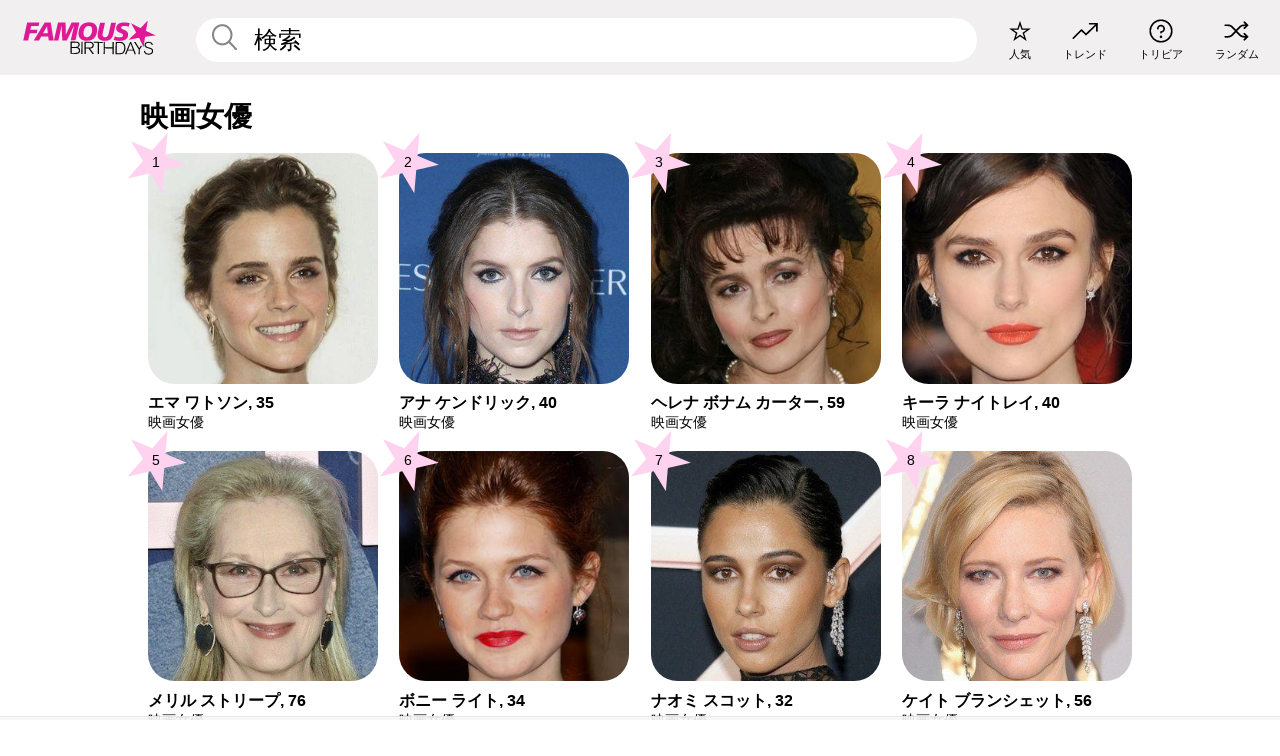

--- FILE ---
content_type: text/html; charset=UTF-8
request_url: https://jp.famousbirthdays.com/profession/movieactress.html
body_size: 8625
content:
<!DOCTYPE html>
<html lang= "ja" >
  <head>
    <meta charset="utf-8">
    
    <link rel="preconnect" href="https://a.pub.network/" crossorigin />
    <link rel="preconnect" href="https://d.pub.network/" crossorigin />
    
    
    
    
    <meta name="viewport" content="width=device-width, initial-scale=1">
        <title>映画女優 | Famous Birthdays</title>
        <meta name="description" content="エマ ワトソン, アナ ケンドリック, ヘレナ ボナム カーター, キーラ ナイトレイ, メリル ストリープ を含む有名 映画女優 ＆その他大勢。">

    <link rel="icon" href="/favicon.ico" sizes="any">
    <link rel="icon" href="/favicon.svg?3" type="image/svg+xml">
    <link rel="icon" href="/favicon-32.png?3" sizes="32x32" type="image/png">
    <link rel="apple-touch-icon" href="https://jp.famousbirthdays.com/apple-touch-icon.png">

    
    <script type="application/ld+json"> {
    "@context": "https://schema.org",
    "@graph": [
        {
            "@type": "Organization",
            "@id": "https://www.famousbirthdays.com/#organization",
            "name": "Famous Birthdays",
            "url": "https://www.famousbirthdays.com/",
            "logo": {
                "@type": "ImageObject",
                "url": "https://www.famousbirthdays.com/apple-touch-icon.png",
                "width": 180,
                "height": 180
            },
            "sameAs": [
                "https://www.instagram.com/famousbirthdays",
                "https://www.tiktok.com/@famousbirthdays",
                "https://twitter.com/famousbirthdays",
                "https://www.youtube.com/@famousbirthdays"
            ]
        },
        {
            "@type": "WebSite",
            "@id": "https://jp.famousbirthdays.com/#website",
            "url": "https://jp.famousbirthdays.com/",
            "name": "Famous Birthdays",
            "inLanguage": "jp",
            "publisher": {
                "@id": "https://www.famousbirthdays.com/#organization"
            }
        }
    ]
} </script>

    <link rel="manifest" href="/manifest.json">

        <style id="critical-universal">
      :root{--colorWhite:#fff;--colorBlack:#000;--colorPink:#df1995;--colorWhitePink:#ffe5f5;--colorLightPink:#ffd2ef;--colorGrey:#f1efef;--colorDarkerGrey:#868686}*,*::before,*::after{box-sizing:border-box}html,body{margin:0;padding:0}html{font-size:4.1026vw}body{font-family:Helvetica,sans-serif;background:var(--colorWhite);color:var(--colorBlack);width:100%;font-size:1.6rem;line-height:1.2;-webkit-font-smoothing:antialiased;-moz-osx-font-smoothing:grayscale}img,picture{display:block;max-width:100%;height:auto}main{display:block;max-width:1600px;margin:0 auto;padding:5.5rem 0 1.25rem}a{color:var(--colorPink);text-decoration:none}h1 a,h2 a,h3 a,h4 a,h5 a{color:var(--colorBlack);text-decoration:none}p{margin:0}.type-36-b{font-size:1.75rem;line-height:1.05;font-weight:700;letter-spacing:-.01em}.type-34{font-size:1.75rem;line-height:100%;font-weight:700;letter-spacing:-.0625em}.type-28{font-size:1.75rem;line-height:1;font-weight:700}.type-24-26,.type-24-26-small{font-size:1.5rem;line-height:1.1}.type-16-18{font-size:1rem;line-height:1;font-weight:700}.type-16-18-small{font-size:1rem;line-height:1.1;font-weight:700}.type-20-24{font-size:1.25rem;line-height:1.2}.type-14-16{font-size:.875rem;line-height:.9}.type-36{font-size:2rem;line-height:.9;font-weight:700}.site-header{background-color:var(--colorGrey);padding:1.125rem 1rem;display:flex;align-items:center;justify-content:space-between;position:fixed;width:100%;box-sizing:border-box;z-index:3}.site-header__home{margin-right:1rem;width:2.625rem}.site-header__logo{display:none;height:3.5rem}.site-header__logo svg{display:block;width:9.625rem;height:2.5rem}.site-header__logo-mobile{display:flex;width:2.875rem;height:2.875rem;color:var(--colorPink)}.site-header__logo-mobile svg{display:block;width:2.875rem;height:2.875rem}.site-navigation{align-items:center;flex-basis:23.125rem;justify-content:space-between;display:none}.site-navigation a{margin-left:2.25rem;color:var(--colorBlack);text-decoration:none;text-transform:lowercase}.site-navigation a svg{margin:0 auto;display:block;max-width:100%;max-height:100%;fill:transparent}.site-navigation a svg.icon--popular{width:2.125rem;height:2.125rem}.site-navigation a svg.icon--trending{width:1.8125rem;height:1.125rem}.site-navigation a svg.icon--qa{width:1.5625rem;height:1.4375rem}.site-navigation a svg.icon--trivia{width:1.6875rem;height:1.6875rem}.site-navigation a svg.icon--random{width:1.75rem;height:1.4375rem}.site-navigation a span{margin-top:.125rem;display:none;text-align:center;font-size:.75rem;line-height:1.1;white-space:nowrap}.site-navigation a .site-navigation__icon{margin:0;display:flex;height:2.25rem;justify-content:center;align-items:center}.search{display:flex;width:100%;padding:0;position:relative}.search fieldset{margin:0;padding:0;border:0;width:100%;display:flex;position:relative;height:2.75rem}.search fieldset input{display:flex;width:100%;padding:.5rem 0 .5rem 1.125rem;box-sizing:border-box;border-radius:1.875rem;color:var(--colorBlack);border:.125rem solid var(--colorWhite);background-color:var(--colorWhite);appearance:none}.search fieldset input.search-bar{height:3.125rem;line-height:3.125rem;padding-top:0;padding-bottom:0}.search fieldset input::-webkit-search-decoration,.search fieldset input::-webkit-search-cancel-button,.search fieldset input::-webkit-search-results-button,.search fieldset input::-webkit-search-results-decoration{display:none!important}.search-button{margin:0;padding:0;border:0;background:none;position:absolute;right:1.125rem;top:50%;transform:translateY(-50%);cursor:pointer;color:var(--colorDarkerGrey)}.search-button svg{display:block;width:1.125rem;height:1.125rem}.search-suggestions{display:none}.side-paddings{padding:0 1rem}.columns-2,.columns-3{display:grid;grid-template-columns:1fr;grid-gap:1rem}.section-row{margin-bottom:3rem}.section-row>h1{padding-inline:1rem}.sr-only{position:absolute!important;width:1px!important;height:1px!important;padding:0!important;margin:-1px!important;overflow:hidden!important;clip:rect(0,0,0,0)!important;white-space:nowrap!important;border:0!important}@media(min-width:768px){html{font-size:1.1111vw}body{font-size:1.5rem}main{padding-bottom:2.25rem;min-height:calc(100vh - 13.25rem);box-sizing:border-box}.type-24-26,.type-24-26-small{font-size:2rem}.type-16-18{font-size:1.125rem;line-height:1.2}.type-16-18-small{font-size:1.125rem}.type-20-24{font-size:1.5rem}.type-14-16{font-size:1rem;line-height:1.1}.site-header{padding:.875rem 1.5rem}.site-header__home{margin-right:2.625rem;flex-basis:9.6666875rem;width:9.625rem}.site-header__logo{display:flex;align-items:center}.site-header__logo-mobile{display:none}.site-navigation{display:flex}.site-navigation a span{display:block}.search fieldset input{width:100%;padding:.75rem 0 .75rem 1.25rem}.search-button svg{width:1.8125rem;height:1.8125rem}.layout--is-medium-narrow{padding-left:4.5rem;padding-right:4.5rem}.layout--is-narrow{padding-left:8.875rem;padding-right:8.875rem}.side-paddings{padding:0 1.5rem}.columns-2{grid-template-columns:repeat(2,1fr);grid-column-gap:1.5rem}.columns-3{grid-template-columns:repeat(3,1fr);grid-column-gap:1.5rem}.section-row{margin-bottom:1.5rem}}@media(min-width:1600px){html{font-size:16px}}.tiles{margin-bottom:1rem;display:grid;grid-template-columns:repeat(2,1fr);row-gap:1rem}.tiles--gap-Y{column-gap:1rem}.tile{width:100%;position:relative;display:block;text-decoration:none;color:var(--colorBlack)}.tile p{margin:0}.tile p:first-of-type{margin-bottom:.25rem}.tile__picture{margin-bottom:.75rem;border-radius:1.875rem;overflow:hidden;max-width:100%;aspect-ratio:1 / 1}.profile-video-thumbnail{aspect-ratio:16/9}.tile__picture picture,.tile__picture img{display:block;width:100%;height:100%;object-fit:cover;object-position:center}.tile:nth-child(7){display:none}.tile__item{min-width:0}.tile__star-ranking{position:absolute;top:-.85rem;left:-.85rem;color:var(--colorLightPink)}.tile__star-ranking svg{display:block;width:3.25rem;height:3.25rem}.tile__star-ranking span{color:var(--colorBlack);position:absolute;top:50%;left:50%;transform:translate(-66%,-50%)}.tiles-module{padding:0 1rem}.tiles-module h2{margin:0 0 1rem 0}.tiles-module--no-paddings{padding:0}.tiles-module--capitalized h2,.tiles-module--capitalized h1{text-transform:uppercase}@media(min-width:768px){.tiles{grid-template-columns:repeat(6,1fr);row-gap:1.5rem}.tiles--gap-Y{column-gap:1.5rem}.tile:nth-child(7){display:block}.tile__star-ranking{display:block;top:-1.5rem;left:-1.5rem}.tile__star-ranking svg{width:4.375rem;height:4.375rem}.tiles-module{padding:0 1.5rem}}</style>
        <link rel="preload" href="/static/css/combined.min.css?v506" as="style" onload="this.onload=null;this.rel='stylesheet'">
    <noscript><link rel="stylesheet" href="/static/css/combined.min.css?v506"></noscript>

  

        
          <link rel="canonical" href="https://jp.famousbirthdays.com/profession/movieactress.html"/>
    
          <script data-cfasync="false" type="text/javascript">
    var freestar = freestar || {};
    freestar.queue = freestar.queue || [];
    freestar.config = freestar.config || {};
    freestar.config.enabled_slots = [];
    freestar.initCallback = function () { (freestar.config.enabled_slots.length === 0) ? freestar.initCallbackCalled = false : freestar.newAdSlots(freestar.config.enabled_slots) }
</script>
<script>
var useSSL="https:"==document.location.protocol</script>
    
     
    


    
  </head>
  <body>
    <div class="site-header">
  <a href="/" class="site-header__home" aria-label="To Famous Birthdays homepage">
    <span class="site-header__logo">
      <svg class="icon icon--logo-fb">
        <use xlink:href="/static/fonts/famous-icons.svg#icon-logo-fb"></use>
      </svg>
    </span>
    <span class="site-header__logo-mobile">
      <svg class="icon icon--logo-fb-mobile">
        <use xlink:href="/static/fonts/famous-icons.svg#icon-logo-fb-mobile"></use>
      </svg>
    </span>
  </a>
  <form id="fb_search" class="search  " role="form" name="fb_search" action="/search" method="post">
	<fieldset>
	    <input autocomplete="off" id="main-search" type="search" name="q" placeholder=" 検索 " class="type-24-26 search-bar"  aria-label="Enter Celebrity or Date" maxlength="80"  data-dark_theme="0" >
	    <div class="search-button">
	      <svg class="icon icon--search">
	        <use xlink:href="/static/fonts/famous-icons.svg#icon-search"></use>
	      </svg>
	    </div>  
	    <button type="submit" class="search-submit" aria-label="Search"></button>
	    <ul  id="autocomplete-suggestions"  class="autocomplete-suggestions search-suggestions " ></ul>
	    
	</fieldset>
</form>



  <div class="site-navigation">
    <a href="/most-popular-people.html" title="人気">
      <span class="site-navigation__icon">
        <svg class="icon icon--popular">
          <use xlink:href="/static/fonts/famous-icons.svg#icon-popular"></use>
        </svg>
      </span>
      <span>人気</span>
    </a>
    <a href="/trending" title="トレンド">
      <span class="site-navigation__icon">
        <svg class="icon icon--trending">
          <use xlink:href="/static/fonts/famous-icons.svg#icon-trending"></use>
        </svg>
      </span>
      <span>トレンド</span>
    </a>

        <a href="/trivia" title="トリビア">
      <span class="site-navigation__icon">
        <svg class="icon icon--trivia">
          <use xlink:href="/static/fonts/famous-icons.svg#icon-trivia"></use>
        </svg>
      </span>
      <span>トリビア</span>
    </a>
    <a id="random-person" href="#" title="ランダム" class="random-person">
      <span class="site-navigation__icon">
        <svg class="icon icon--random">
          <use xlink:href="/static/fonts/famous-icons.svg#icon-random"></use>
        </svg>
      </span>
      <span>ランダム</span>
    </a>
  </div>
</div>
    <main class=" layout--is-narrow ">
       
<h2 class="type-30-32 list-title">映画女優</h2>

		
					<div class="section-row section-row--with-top-margin section-half-bottom">
	
	<div class="tiles-module grid-item-aspect-1-1">
		<div class="tiles tiles--columns-4 tiles--gap-Y">
		<div class="tile__item">
		<a class="tile" href="https://jp.famousbirthdays.com/people/emma-watson.html">
		    <div class="tile__picture">
		        <img src="https://www.famousbirthdays.com/thumbnails/watson-emma-medium.jpg" srcset="https://www.famousbirthdays.com/thumbnails/watson-emma-medium.jpg 190w, https://www.famousbirthdays.com/thumbnails/watson-emma-large.jpg 250w, https://www.famousbirthdays.com/faces/watson-emma-image.jpg 300w" sizes="(max-width: 767px) 50vw, (max-width: 1023px) 20vw, 300px" width="190" height="190" alt="エマ ワトソン" >
		      </div>
				    <p class="type-16-18-small">													エマ ワトソン, 35						
						
												
					</p>

									    <p class="tile__description type-14-16">映画女優</p>
				    
				    									    
				    				    <p class="tile__star-ranking type-16-1">
				        <svg class="icon icon--star-ranking">
				          <use xlink:href="/static/fonts/famous-icons.svg#icon-star-ranking"></use>
				        </svg>
				        <span>1</span>
				    </p>
				    				  </a>
			</div>
		
		
		
	
	
	
	

			
	<div class="tile__item">
		<a class="tile" href="https://jp.famousbirthdays.com/people/anna-kendrick.html">
		    <div class="tile__picture">
		        <img src="https://www.famousbirthdays.com/thumbnails/kendrick-anna-medium.jpg" srcset="https://www.famousbirthdays.com/thumbnails/kendrick-anna-medium.jpg 190w, https://www.famousbirthdays.com/thumbnails/kendrick-anna-large.jpg 250w, https://www.famousbirthdays.com/faces/kendrick-anna-image.jpg 300w" sizes="(max-width: 767px) 50vw, (max-width: 1023px) 20vw, 300px" width="190" height="190" alt="アナ ケンドリック" >
		      </div>
				    <p class="type-16-18-small">													アナ ケンドリック, 40						
						
												
					</p>

									    <p class="tile__description type-14-16">映画女優</p>
				    
				    									    
				    				    <p class="tile__star-ranking type-16-1">
				        <svg class="icon icon--star-ranking">
				          <use xlink:href="/static/fonts/famous-icons.svg#icon-star-ranking"></use>
				        </svg>
				        <span>2</span>
				    </p>
				    				  </a>
			</div>
		
		
		
	
	
	
	

			
	<div class="tile__item">
		<a class="tile" href="https://jp.famousbirthdays.com/people/helena-bonham-carter.html">
		    <div class="tile__picture">
		        <img src="https://www.famousbirthdays.com/thumbnails/carter-helenabonham-medium.jpg" srcset="https://www.famousbirthdays.com/thumbnails/carter-helenabonham-medium.jpg 190w, https://www.famousbirthdays.com/thumbnails/carter-helenabonham-large.jpg 250w, https://www.famousbirthdays.com/faces/carter-helenabonham-image.jpg 300w" sizes="(max-width: 767px) 50vw, (max-width: 1023px) 20vw, 300px" width="190" height="190" alt="ヘレナ ボナム カーター" >
		      </div>
				    <p class="type-16-18-small">													ヘレナ ボナム カーター, 59						
						
												
					</p>

									    <p class="tile__description type-14-16">映画女優</p>
				    
				    									    
				    				    <p class="tile__star-ranking type-16-1">
				        <svg class="icon icon--star-ranking">
				          <use xlink:href="/static/fonts/famous-icons.svg#icon-star-ranking"></use>
				        </svg>
				        <span>3</span>
				    </p>
				    				  </a>
			</div>
		
		
		
	
	
	
	

			
	<div class="tile__item">
		<a class="tile" href="https://jp.famousbirthdays.com/people/keira-knightley.html">
		    <div class="tile__picture">
		        <img src="https://www.famousbirthdays.com/thumbnails/knightley-keira-medium.jpg" srcset="https://www.famousbirthdays.com/thumbnails/knightley-keira-medium.jpg 190w, https://www.famousbirthdays.com/thumbnails/knightley-keira-large.jpg 250w, https://www.famousbirthdays.com/faces/knightley-keira-image.jpg 300w" sizes="(max-width: 767px) 50vw, (max-width: 1023px) 20vw, 300px" width="190" height="190" alt="キーラ ナイトレイ" >
		      </div>
				    <p class="type-16-18-small">													キーラ ナイトレイ, 40						
						
												
					</p>

									    <p class="tile__description type-14-16">映画女優</p>
				    
				    									    
				    				    <p class="tile__star-ranking type-16-1">
				        <svg class="icon icon--star-ranking">
				          <use xlink:href="/static/fonts/famous-icons.svg#icon-star-ranking"></use>
				        </svg>
				        <span>4</span>
				    </p>
				    				  </a>
			</div>
		
		
		
	
	
	
	

			
	<div class="tile__item">
		<a class="tile" href="https://jp.famousbirthdays.com/people/meryl-streep.html">
		    <div class="tile__picture">
		        <img src="https://www.famousbirthdays.com/thumbnails/streep-meryl-medium.jpg" srcset="https://www.famousbirthdays.com/thumbnails/streep-meryl-medium.jpg 190w, https://www.famousbirthdays.com/thumbnails/streep-meryl-large.jpg 250w, https://www.famousbirthdays.com/faces/streep-meryl-image.jpg 300w" sizes="(max-width: 767px) 50vw, (max-width: 1023px) 20vw, 300px" width="190" height="190" alt="メリル ストリープ"  loading="lazy" decoding="async" >
		      </div>
				    <p class="type-16-18-small">													メリル ストリープ, 76						
						
												
					</p>

									    <p class="tile__description type-14-16">映画女優</p>
				    
				    									    
				    				    <p class="tile__star-ranking type-16-1">
				        <svg class="icon icon--star-ranking">
				          <use xlink:href="/static/fonts/famous-icons.svg#icon-star-ranking"></use>
				        </svg>
				        <span>5</span>
				    </p>
				    				  </a>
			</div>
		
		
		
	
	
	
	

			
	<div class="tile__item">
		<a class="tile" href="https://jp.famousbirthdays.com/people/bonnie-wright.html">
		    <div class="tile__picture">
		        <img src="https://www.famousbirthdays.com/thumbnails/wright-bonnie-medium.jpg" srcset="https://www.famousbirthdays.com/thumbnails/wright-bonnie-medium.jpg 190w, https://www.famousbirthdays.com/thumbnails/wright-bonnie-large.jpg 250w, https://www.famousbirthdays.com/faces/wright-bonnie-image.jpg 300w" sizes="(max-width: 767px) 50vw, (max-width: 1023px) 20vw, 300px" width="190" height="190" alt="ボニー ライト"  loading="lazy" decoding="async" >
		      </div>
				    <p class="type-16-18-small">													ボニー ライト, 34						
						
												
					</p>

									    <p class="tile__description type-14-16">映画女優</p>
				    
				    									    
				    				    <p class="tile__star-ranking type-16-1">
				        <svg class="icon icon--star-ranking">
				          <use xlink:href="/static/fonts/famous-icons.svg#icon-star-ranking"></use>
				        </svg>
				        <span>6</span>
				    </p>
				    				  </a>
			</div>
		
		
		
	
	
	
	

			
	<div class="tile__item">
		<a class="tile" href="https://jp.famousbirthdays.com/people/naomi-scott.html">
		    <div class="tile__picture">
		        <img src="https://www.famousbirthdays.com/thumbnails/scott-naomi-medium.jpg" srcset="https://www.famousbirthdays.com/thumbnails/scott-naomi-medium.jpg 190w, https://www.famousbirthdays.com/thumbnails/scott-naomi-large.jpg 250w, https://www.famousbirthdays.com/faces/scott-naomi-image.jpg 300w" sizes="(max-width: 767px) 50vw, (max-width: 1023px) 20vw, 300px" width="190" height="190" alt="ナオミ スコット"  loading="lazy" decoding="async" >
		      </div>
				    <p class="type-16-18-small">													ナオミ スコット, 32						
						
												
					</p>

									    <p class="tile__description type-14-16">映画女優</p>
				    
				    									    
				    				    <p class="tile__star-ranking type-16-1">
				        <svg class="icon icon--star-ranking">
				          <use xlink:href="/static/fonts/famous-icons.svg#icon-star-ranking"></use>
				        </svg>
				        <span>7</span>
				    </p>
				    				  </a>
			</div>
		
		
		
	
	
	
	

			
	<div class="tile__item">
		<a class="tile" href="https://jp.famousbirthdays.com/people/cate-blanchett.html">
		    <div class="tile__picture">
		        <img src="https://www.famousbirthdays.com/thumbnails/blanchett-cate-medium.jpg" srcset="https://www.famousbirthdays.com/thumbnails/blanchett-cate-medium.jpg 190w, https://www.famousbirthdays.com/thumbnails/blanchett-cate-large.jpg 250w, https://www.famousbirthdays.com/faces/blanchett-cate-image.jpg 300w" sizes="(max-width: 767px) 50vw, (max-width: 1023px) 20vw, 300px" width="190" height="190" alt="ケイト ブランシェット"  loading="lazy" decoding="async" >
		      </div>
				    <p class="type-16-18-small">													ケイト ブランシェット, 56						
						
												
					</p>

									    <p class="tile__description type-14-16">映画女優</p>
				    
				    									    
				    				    <p class="tile__star-ranking type-16-1">
				        <svg class="icon icon--star-ranking">
				          <use xlink:href="/static/fonts/famous-icons.svg#icon-star-ranking"></use>
				        </svg>
				        <span>8</span>
				    </p>
				    				  </a>
			</div>
		
		
		
	
	
	
	

			
	<div class="tile__item">
		<a class="tile" href="https://jp.famousbirthdays.com/people/emma-thompson.html">
		    <div class="tile__picture">
		        <img src="https://www.famousbirthdays.com/thumbnails/thompson-emma-medium.jpg" srcset="https://www.famousbirthdays.com/thumbnails/thompson-emma-medium.jpg 190w, https://www.famousbirthdays.com/thumbnails/thompson-emma-large.jpg 250w, https://www.famousbirthdays.com/faces/thompson-emma-image.jpg 300w" sizes="(max-width: 767px) 50vw, (max-width: 1023px) 20vw, 300px" width="190" height="190" alt="エマ トンプソン"  loading="lazy" decoding="async" >
		      </div>
				    <p class="type-16-18-small">													エマ トンプソン, 66						
						
												
					</p>

									    <p class="tile__description type-14-16">映画女優</p>
				    
				    									    
				    				    <p class="tile__star-ranking type-16-1">
				        <svg class="icon icon--star-ranking">
				          <use xlink:href="/static/fonts/famous-icons.svg#icon-star-ranking"></use>
				        </svg>
				        <span>9</span>
				    </p>
				    				  </a>
			</div>
		
		
		
	
	
	
	

			
	<div class="tile__item">
		<a class="tile" href="https://jp.famousbirthdays.com/people/amanda-seyfried.html">
		    <div class="tile__picture">
		        <img src="https://www.famousbirthdays.com/thumbnails/seyfried-amanda-medium.jpg" srcset="https://www.famousbirthdays.com/thumbnails/seyfried-amanda-medium.jpg 190w, https://www.famousbirthdays.com/thumbnails/seyfried-amanda-large.jpg 250w, https://www.famousbirthdays.com/faces/seyfried-amanda-image.jpg 300w" sizes="(max-width: 767px) 50vw, (max-width: 1023px) 20vw, 300px" width="190" height="190" alt="アマンダ サイフリッド"  loading="lazy" decoding="async" >
		      </div>
				    <p class="type-16-18-small">													アマンダ サイフリッド, 40						
						
												
					</p>

									    <p class="tile__description type-14-16">映画女優</p>
				    
				    									    
				    				    <p class="tile__star-ranking type-16-1">
				        <svg class="icon icon--star-ranking">
				          <use xlink:href="/static/fonts/famous-icons.svg#icon-star-ranking"></use>
				        </svg>
				        <span>10</span>
				    </p>
				    				  </a>
			</div>
		
		
		
	
	
	
	

			
	<div class="tile__item">
		<a class="tile" href="https://jp.famousbirthdays.com/people/maggie-smith.html">
		    <div class="tile__picture">
		        <img src="https://www.famousbirthdays.com/thumbnails/smith-maggie-medium.jpg" srcset="https://www.famousbirthdays.com/thumbnails/smith-maggie-medium.jpg 190w, https://www.famousbirthdays.com/thumbnails/smith-maggie-large.jpg 250w, https://www.famousbirthdays.com/faces/smith-maggie-image.jpg 300w" sizes="(max-width: 767px) 50vw, (max-width: 1023px) 20vw, 300px" width="190" height="190" alt="マギー スミス"  loading="lazy" decoding="async" >
		      </div>
				    <p class="type-16-18-small">						
																					マギー スミス (1934-2024)
								 
						
												
					</p>

									    <p class="tile__description type-14-16">映画女優</p>
				    
				    									    
				    				    <p class="tile__star-ranking type-16-1">
				        <svg class="icon icon--star-ranking">
				          <use xlink:href="/static/fonts/famous-icons.svg#icon-star-ranking"></use>
				        </svg>
				        <span>11</span>
				    </p>
				    				  </a>
			</div>
		
		
		
	
	
	
	

			
	<div class="tile__item">
		<a class="tile" href="https://jp.famousbirthdays.com/people/shirley-temple-Black.html">
		    <div class="tile__picture">
		        <img src="https://www.famousbirthdays.com/thumbnails/temple-shirley-medium.jpg" srcset="https://www.famousbirthdays.com/thumbnails/temple-shirley-medium.jpg 190w, https://www.famousbirthdays.com/thumbnails/temple-shirley-large.jpg 250w, https://www.famousbirthdays.com/faces/temple-shirley-image.jpg 300w" sizes="(max-width: 767px) 50vw, (max-width: 1023px) 20vw, 300px" width="190" height="190" alt="シャーリー テンプル"  loading="lazy" decoding="async" >
		      </div>
				    <p class="type-16-18-small">						
																					シャーリー テンプル (1928-2014)
								 
						
												
					</p>

									    <p class="tile__description type-14-16">映画女優</p>
				    
				    									    
				    				    <p class="tile__star-ranking type-16-1">
				        <svg class="icon icon--star-ranking">
				          <use xlink:href="/static/fonts/famous-icons.svg#icon-star-ranking"></use>
				        </svg>
				        <span>12</span>
				    </p>
				    				  </a>
			</div>
		
		
		
	
	
	
	

																																							</div>
	</div>
</div>	 

<div class="section-row section-half-bottom">
	  	<div class="banners side-paddings">
		<div align="center" data-freestar-ad="__300x250 __970x90" id="famousbirthdays_leaderboard">
  <script data-cfasync="false" type="text/javascript">
    freestar.config.enabled_slots.push({ placementName: "famousbirthdays_leaderboard", slotId: "famousbirthdays_leaderboard" });
  </script>
</div>



	</div>
	</div>

		<div class="section-row section-half-bottom">
		<div class="tiles-module grid-item-aspect-1-1">
			<div class="tiles tiles--columns-4 tiles--gap-Y">
				
			<div class="tile__item">
		<a class="tile" href="https://jp.famousbirthdays.com/people/elle-fanning.html">
		    <div class="tile__picture">
		        <img src="https://www.famousbirthdays.com/thumbnails/fanning-elle-medium.jpg" srcset="https://www.famousbirthdays.com/thumbnails/fanning-elle-medium.jpg 190w, https://www.famousbirthdays.com/thumbnails/fanning-elle-large.jpg 250w, https://www.famousbirthdays.com/faces/fanning-elle-image.jpg 300w" sizes="(max-width: 767px) 50vw, (max-width: 1023px) 20vw, 300px" width="190" height="190" alt="エル ファニング"  loading="lazy" decoding="async" >
		      </div>
				    <p class="type-16-18-small">													エル ファニング, 27						
						
												
					</p>

									    <p class="tile__description type-14-16">映画女優</p>
				    
				    									    
				    				    <p class="tile__star-ranking type-16-1">
				        <svg class="icon icon--star-ranking">
				          <use xlink:href="/static/fonts/famous-icons.svg#icon-star-ranking"></use>
				        </svg>
				        <span>13</span>
				    </p>
				    				  </a>
			</div>
		
		
		
	
	
	
	

			
	<div class="tile__item">
		<a class="tile" href="https://jp.famousbirthdays.com/people/freya-skye.html">
		    <div class="tile__picture">
		        <img src="https://www.famousbirthdays.com/thumbnails/skye-freya-medium.jpg" srcset="https://www.famousbirthdays.com/thumbnails/skye-freya-medium.jpg 190w, https://www.famousbirthdays.com/thumbnails/skye-freya-large.jpg 250w, https://www.famousbirthdays.com/faces/skye-freya-image.jpg 300w" sizes="(max-width: 767px) 50vw, (max-width: 1023px) 20vw, 300px" width="190" height="190" alt="Freya Skye"  loading="lazy" decoding="async" >
		      </div>
				    <p class="type-16-18-small">													Freya Skye, 16						
						
												
					</p>

									    <p class="tile__description type-14-16">映画女優</p>
				    
				    									    
				    				    <p class="tile__star-ranking type-16-1">
				        <svg class="icon icon--star-ranking">
				          <use xlink:href="/static/fonts/famous-icons.svg#icon-star-ranking"></use>
				        </svg>
				        <span>14</span>
				    </p>
				    				  </a>
			</div>
		
		
		
	
	
	
	

			
	<div class="tile__item">
		<a class="tile" href="https://jp.famousbirthdays.com/people/emma-myers.html">
		    <div class="tile__picture">
		        <img src="https://www.famousbirthdays.com/thumbnails/myers-emma-medium.jpg" srcset="https://www.famousbirthdays.com/thumbnails/myers-emma-medium.jpg 190w, https://www.famousbirthdays.com/thumbnails/myers-emma-large.jpg 250w, https://www.famousbirthdays.com/faces/myers-emma-image.jpg 300w" sizes="(max-width: 767px) 50vw, (max-width: 1023px) 20vw, 300px" width="190" height="190" alt="Emma Myers"  loading="lazy" decoding="async" >
		      </div>
				    <p class="type-16-18-small">													Emma Myers, 23						
						
												
					</p>

									    <p class="tile__description type-14-16">映画女優</p>
				    
				    									    
				    				    <p class="tile__star-ranking type-16-1">
				        <svg class="icon icon--star-ranking">
				          <use xlink:href="/static/fonts/famous-icons.svg#icon-star-ranking"></use>
				        </svg>
				        <span>15</span>
				    </p>
				    				  </a>
			</div>
		
		
		
	
	
	
	

			
	<div class="tile__item">
		<a class="tile" href="https://jp.famousbirthdays.com/people/marilyn-monroe.html">
		    <div class="tile__picture">
		        <img src="https://www.famousbirthdays.com/thumbnails/monroe-marilyn-medium.jpg" srcset="https://www.famousbirthdays.com/thumbnails/monroe-marilyn-medium.jpg 190w, https://www.famousbirthdays.com/thumbnails/monroe-marilyn-large.jpg 250w, https://www.famousbirthdays.com/faces/monroe-marilyn-image.jpg 300w" sizes="(max-width: 767px) 50vw, (max-width: 1023px) 20vw, 300px" width="190" height="190" alt="マリリン モンロー"  loading="lazy" decoding="async" >
		      </div>
				    <p class="type-16-18-small">						
																					マリリン モンロー (1926-1962)
								 
						
												
					</p>

									    <p class="tile__description type-14-16">映画女優</p>
				    
				    									    
				    				    <p class="tile__star-ranking type-16-1">
				        <svg class="icon icon--star-ranking">
				          <use xlink:href="/static/fonts/famous-icons.svg#icon-star-ranking"></use>
				        </svg>
				        <span>16</span>
				    </p>
				    				  </a>
			</div>
		
		
		
	
	
	
	

			
	<div class="tile__item">
		<a class="tile" href="https://jp.famousbirthdays.com/people/madison-ziegler.html">
		    <div class="tile__picture">
		        <img src="https://www.famousbirthdays.com/thumbnails/ziegler-madison-medium.jpg" srcset="https://www.famousbirthdays.com/thumbnails/ziegler-madison-medium.jpg 190w, https://www.famousbirthdays.com/thumbnails/ziegler-madison-large.jpg 250w, https://www.famousbirthdays.com/faces/ziegler-madison-image.jpg 300w" sizes="(max-width: 767px) 50vw, (max-width: 1023px) 20vw, 300px" width="190" height="190" alt="マディー ジーグラー"  loading="lazy" decoding="async" >
		      </div>
				    <p class="type-16-18-small">													マディー ジーグラー, 23						
						
												
					</p>

									    <p class="tile__description type-14-16">映画女優</p>
				    
				    									    
				    				    <p class="tile__star-ranking type-16-1">
				        <svg class="icon icon--star-ranking">
				          <use xlink:href="/static/fonts/famous-icons.svg#icon-star-ranking"></use>
				        </svg>
				        <span>17</span>
				    </p>
				    				  </a>
			</div>
		
		
		
	
	
	
	

			
	<div class="tile__item">
		<a class="tile" href="https://jp.famousbirthdays.com/people/scarlett-johansson.html">
		    <div class="tile__picture">
		        <img src="https://www.famousbirthdays.com/thumbnails/johansson-scarlett-medium.jpg" srcset="https://www.famousbirthdays.com/thumbnails/johansson-scarlett-medium.jpg 190w, https://www.famousbirthdays.com/thumbnails/johansson-scarlett-large.jpg 250w, https://www.famousbirthdays.com/faces/johansson-scarlett-image.jpg 300w" sizes="(max-width: 767px) 50vw, (max-width: 1023px) 20vw, 300px" width="190" height="190" alt="スカーレット ヨハンソン"  loading="lazy" decoding="async" >
		      </div>
				    <p class="type-16-18-small">													スカーレット ヨハンソン, 41						
						
												
					</p>

									    <p class="tile__description type-14-16">映画女優</p>
				    
				    									    
				    				    <p class="tile__star-ranking type-16-1">
				        <svg class="icon icon--star-ranking">
				          <use xlink:href="/static/fonts/famous-icons.svg#icon-star-ranking"></use>
				        </svg>
				        <span>18</span>
				    </p>
				    				  </a>
			</div>
		
		
		
	
	
	
	

			
	<div class="tile__item">
		<a class="tile" href="https://jp.famousbirthdays.com/people/fujiko-yamamoto.html">
		    <div class="tile__picture">
		        <img src="https://www.famousbirthdays.com/thumbnails/yamamoto-fujiko-medium.jpg" srcset="https://www.famousbirthdays.com/thumbnails/yamamoto-fujiko-medium.jpg 190w, https://www.famousbirthdays.com/thumbnails/yamamoto-fujiko-large.jpg 250w, https://www.famousbirthdays.com/faces/yamamoto-fujiko-image.jpg 300w" sizes="(max-width: 767px) 50vw, (max-width: 1023px) 20vw, 300px" width="190" height="190" alt="山本 富士子"  loading="lazy" decoding="async" >
		      </div>
				    <p class="type-16-18-small">													山本 富士子, 94						
						
												
					</p>

									    <p class="tile__description type-14-16">映画女優</p>
				    
				    									    
				    				    <p class="tile__star-ranking type-16-1">
				        <svg class="icon icon--star-ranking">
				          <use xlink:href="/static/fonts/famous-icons.svg#icon-star-ranking"></use>
				        </svg>
				        <span>19</span>
				    </p>
				    				  </a>
			</div>
		
		
		
	
	
	
	

			
	<div class="tile__item">
		<a class="tile" href="https://jp.famousbirthdays.com/people/judy-garland.html">
		    <div class="tile__picture">
		        <img src="https://www.famousbirthdays.com/thumbnails/garland-judy-medium.jpg" srcset="https://www.famousbirthdays.com/thumbnails/garland-judy-medium.jpg 190w, https://www.famousbirthdays.com/thumbnails/garland-judy-large.jpg 250w, https://www.famousbirthdays.com/faces/garland-judy-image.jpg 300w" sizes="(max-width: 767px) 50vw, (max-width: 1023px) 20vw, 300px" width="190" height="190" alt="ジュディ ガーランド"  loading="lazy" decoding="async" >
		      </div>
				    <p class="type-16-18-small">						
																					ジュディ ガーランド (1922-1969)
								 
						
												
					</p>

									    <p class="tile__description type-14-16">映画女優</p>
				    
				    									    
				    				    <p class="tile__star-ranking type-16-1">
				        <svg class="icon icon--star-ranking">
				          <use xlink:href="/static/fonts/famous-icons.svg#icon-star-ranking"></use>
				        </svg>
				        <span>20</span>
				    </p>
				    				  </a>
			</div>
		
		
		
	
	
	
	

			
	<div class="tile__item">
		<a class="tile" href="https://jp.famousbirthdays.com/people/mana-ashida.html">
		    <div class="tile__picture">
		        <img src="https://www.famousbirthdays.com/thumbnails/ashida-mana-medium.jpg" srcset="https://www.famousbirthdays.com/thumbnails/ashida-mana-medium.jpg 190w, https://www.famousbirthdays.com/thumbnails/ashida-mana-large.jpg 250w, https://www.famousbirthdays.com/faces/ashida-mana-image.jpg 300w" sizes="(max-width: 767px) 50vw, (max-width: 1023px) 20vw, 300px" width="190" height="190" alt="芦田 愛菜"  loading="lazy" decoding="async" >
		      </div>
				    <p class="type-16-18-small">													芦田 愛菜, 21						
						
												
					</p>

									    <p class="tile__description type-14-16">映画女優</p>
				    
				    									    
				    				    <p class="tile__star-ranking type-16-1">
				        <svg class="icon icon--star-ranking">
				          <use xlink:href="/static/fonts/famous-icons.svg#icon-star-ranking"></use>
				        </svg>
				        <span>21</span>
				    </p>
				    				  </a>
			</div>
		
		
		
	
	
	
	

			
	<div class="tile__item">
		<a class="tile" href="https://jp.famousbirthdays.com/people/emma-stone.html">
		    <div class="tile__picture">
		        <img src="https://www.famousbirthdays.com/thumbnails/stone-emma-medium.jpg" srcset="https://www.famousbirthdays.com/thumbnails/stone-emma-medium.jpg 190w, https://www.famousbirthdays.com/thumbnails/stone-emma-large.jpg 250w, https://www.famousbirthdays.com/faces/stone-emma-image.jpg 300w" sizes="(max-width: 767px) 50vw, (max-width: 1023px) 20vw, 300px" width="190" height="190" alt="エマ ストーン"  loading="lazy" decoding="async" >
		      </div>
				    <p class="type-16-18-small">													エマ ストーン, 37						
						
												
					</p>

									    <p class="tile__description type-14-16">映画女優</p>
				    
				    									    
				    				    <p class="tile__star-ranking type-16-1">
				        <svg class="icon icon--star-ranking">
				          <use xlink:href="/static/fonts/famous-icons.svg#icon-star-ranking"></use>
				        </svg>
				        <span>22</span>
				    </p>
				    				  </a>
			</div>
		
		
		
	
	
	
	

			
	<div class="tile__item">
		<a class="tile" href="https://jp.famousbirthdays.com/people/ryan-newman.html">
		    <div class="tile__picture">
		        <img src="https://www.famousbirthdays.com/thumbnails/newman-ryan-medium.jpg" srcset="https://www.famousbirthdays.com/thumbnails/newman-ryan-medium.jpg 190w, https://www.famousbirthdays.com/thumbnails/newman-ryan-large.jpg 250w, https://www.famousbirthdays.com/faces/newman-ryan-image.jpg 300w" sizes="(max-width: 767px) 50vw, (max-width: 1023px) 20vw, 300px" width="190" height="190" alt="ライアン ニューマン"  loading="lazy" decoding="async" >
		      </div>
				    <p class="type-16-18-small">													ライアン ニューマン, 27						
						
												
					</p>

									    <p class="tile__description type-14-16">映画女優</p>
				    
				    									    
				    				    <p class="tile__star-ranking type-16-1">
				        <svg class="icon icon--star-ranking">
				          <use xlink:href="/static/fonts/famous-icons.svg#icon-star-ranking"></use>
				        </svg>
				        <span>23</span>
				    </p>
				    				  </a>
			</div>
		
		
		
	
	
	
	

			
	<div class="tile__item">
		<a class="tile" href="https://jp.famousbirthdays.com/people/megan-fox.html">
		    <div class="tile__picture">
		        <img src="https://www.famousbirthdays.com/thumbnails/fox-megan-medium.jpg" srcset="https://www.famousbirthdays.com/thumbnails/fox-megan-medium.jpg 190w, https://www.famousbirthdays.com/thumbnails/fox-megan-large.jpg 250w, https://www.famousbirthdays.com/faces/fox-megan-image.jpg 300w" sizes="(max-width: 767px) 50vw, (max-width: 1023px) 20vw, 300px" width="190" height="190" alt="ミーガン フォックス"  loading="lazy" decoding="async" >
		      </div>
				    <p class="type-16-18-small">													ミーガン フォックス, 39						
						
												
					</p>

									    <p class="tile__description type-14-16">映画女優</p>
				    
				    									    
				    				    <p class="tile__star-ranking type-16-1">
				        <svg class="icon icon--star-ranking">
				          <use xlink:href="/static/fonts/famous-icons.svg#icon-star-ranking"></use>
				        </svg>
				        <span>24</span>
				    </p>
				    				  </a>
			</div>
		
		
		
	
	
	
	

																												</div>
		</div>
	</div>	

        <div class="section-row section-half-bottom">
        <div class="bottom-buttons">
                                                <a href="/profession/age/actress.html" class="text-rounded-button "  >
                        <div class="text-rounded-button__content-wrapper">
                        <p class="text-rounded-button__heading">年齢別 女優</p>
                    <svg class="icon icon--arrow-right">
                        <use xlink:href="/static/fonts/famous-icons.svg#icon-arrow-right"></use>
                        </svg>
                        </div>
                    </a>
                                                                <a href="/profession/from/actress.html" class="text-rounded-button "  >
                        <div class="text-rounded-button__content-wrapper">
                        <p class="text-rounded-button__heading">国 別 女優</p>
                    <svg class="icon icon--arrow-right">
                        <use xlink:href="/static/fonts/famous-icons.svg#icon-arrow-right"></use>
                        </svg>
                        </div>
                    </a>
                                                                                            </div>
    </div>
    
    
	
		<div class="section-row section-half-bottom">
		<div class="tiles-module grid-item-aspect-1-1">
			<div class="tiles tiles--columns-4 tiles--gap-Y">
			<div class="tile__item">
		<a class="tile" href="https://jp.famousbirthdays.com/people/nana-komatsu.html">
		    <div class="tile__picture">
		        <img src="https://www.famousbirthdays.com/thumbnails/komatsu-nana-medium.jpg" srcset="https://www.famousbirthdays.com/thumbnails/komatsu-nana-medium.jpg 190w, https://www.famousbirthdays.com/thumbnails/komatsu-nana-large.jpg 250w, https://www.famousbirthdays.com/faces/komatsu-nana-image.jpg 300w" sizes="(max-width: 767px) 50vw, (max-width: 1023px) 20vw, 300px" width="190" height="190" alt="小松 菜奈"  loading="lazy" decoding="async" >
		      </div>
				    <p class="type-16-18-small">													小松 菜奈, 29						
						
												
					</p>

									    <p class="tile__description type-14-16">映画女優</p>
				    
				    									    
				    				    <p class="tile__star-ranking type-16-1">
				        <svg class="icon icon--star-ranking">
				          <use xlink:href="/static/fonts/famous-icons.svg#icon-star-ranking"></use>
				        </svg>
				        <span>25</span>
				    </p>
				    				  </a>
			</div>
		
		
		
	
	
	
	

			
	<div class="tile__item">
		<a class="tile" href="https://jp.famousbirthdays.com/people/yui-aragaki.html">
		    <div class="tile__picture">
		        <img src="https://www.famousbirthdays.com/thumbnails/aragaki-yui-medium.jpg" srcset="https://www.famousbirthdays.com/thumbnails/aragaki-yui-medium.jpg 190w, https://www.famousbirthdays.com/thumbnails/aragaki-yui-large.jpg 250w, https://www.famousbirthdays.com/faces/aragaki-yui-image.jpg 300w" sizes="(max-width: 767px) 50vw, (max-width: 1023px) 20vw, 300px" width="190" height="190" alt="新垣 結衣"  loading="lazy" decoding="async" >
		      </div>
				    <p class="type-16-18-small">													新垣 結衣, 37						
						
												
					</p>

									    <p class="tile__description type-14-16">映画女優</p>
				    
				    									    
				    				    <p class="tile__star-ranking type-16-1">
				        <svg class="icon icon--star-ranking">
				          <use xlink:href="/static/fonts/famous-icons.svg#icon-star-ranking"></use>
				        </svg>
				        <span>26</span>
				    </p>
				    				  </a>
			</div>
		
		
		
	
	
	
	

			
	<div class="tile__item">
		<a class="tile" href="https://jp.famousbirthdays.com/people/anne-hathaway.html">
		    <div class="tile__picture">
		        <img src="https://www.famousbirthdays.com/thumbnails/hathaway-anne-medium.jpg" srcset="https://www.famousbirthdays.com/thumbnails/hathaway-anne-medium.jpg 190w, https://www.famousbirthdays.com/thumbnails/hathaway-anne-large.jpg 250w, https://www.famousbirthdays.com/faces/hathaway-anne-image.jpg 300w" sizes="(max-width: 767px) 50vw, (max-width: 1023px) 20vw, 300px" width="190" height="190" alt="アン ハサウェイ"  loading="lazy" decoding="async" >
		      </div>
				    <p class="type-16-18-small">													アン ハサウェイ, 43						
						
												
					</p>

									    <p class="tile__description type-14-16">映画女優</p>
				    
				    									    
				    				    <p class="tile__star-ranking type-16-1">
				        <svg class="icon icon--star-ranking">
				          <use xlink:href="/static/fonts/famous-icons.svg#icon-star-ranking"></use>
				        </svg>
				        <span>27</span>
				    </p>
				    				  </a>
			</div>
		
		
		
	
	
	
	

			
	<div class="tile__item">
		<a class="tile" href="https://jp.famousbirthdays.com/people/avaryana-rose.html">
		    <div class="tile__picture">
		        <img src="https://www.famousbirthdays.com/thumbnails/rose-avaryana-medium.jpg" srcset="https://www.famousbirthdays.com/thumbnails/rose-avaryana-medium.jpg 190w, https://www.famousbirthdays.com/thumbnails/rose-avaryana-large.jpg 250w, https://www.famousbirthdays.com/faces/rose-avaryana-image.jpg 300w" sizes="(max-width: 767px) 50vw, (max-width: 1023px) 20vw, 300px" width="190" height="190" alt="アヴァリアナ ローズ"  loading="lazy" decoding="async" >
		      </div>
				    <p class="type-16-18-small">													アヴァリアナ ローズ, 20						
						
												
					</p>

									    <p class="tile__description type-14-16">映画女優</p>
				    
				    									    
				    				    <p class="tile__star-ranking type-16-1">
				        <svg class="icon icon--star-ranking">
				          <use xlink:href="/static/fonts/famous-icons.svg#icon-star-ranking"></use>
				        </svg>
				        <span>28</span>
				    </p>
				    				  </a>
			</div>
		
		
		
	
	
	
	

			
	<div class="tile__item">
		<a class="tile" href="https://jp.famousbirthdays.com/people/winona-ryder.html">
		    <div class="tile__picture">
		        <img src="https://www.famousbirthdays.com/thumbnails/ryder-winona-medium.jpg" srcset="https://www.famousbirthdays.com/thumbnails/ryder-winona-medium.jpg 190w, https://www.famousbirthdays.com/thumbnails/ryder-winona-large.jpg 250w, https://www.famousbirthdays.com/faces/ryder-winona-image.jpg 300w" sizes="(max-width: 767px) 50vw, (max-width: 1023px) 20vw, 300px" width="190" height="190" alt="ウィノナ ライダー"  loading="lazy" decoding="async" >
		      </div>
				    <p class="type-16-18-small">													ウィノナ ライダー, 54						
						
												
					</p>

									    <p class="tile__description type-14-16">映画女優</p>
				    
				    									    
				    				    <p class="tile__star-ranking type-16-1">
				        <svg class="icon icon--star-ranking">
				          <use xlink:href="/static/fonts/famous-icons.svg#icon-star-ranking"></use>
				        </svg>
				        <span>29</span>
				    </p>
				    				  </a>
			</div>
		
		
		
	
	
	
	

			
	<div class="tile__item">
		<a class="tile" href="https://jp.famousbirthdays.com/people/shiloh-nelson.html">
		    <div class="tile__picture">
		        <img src="https://www.famousbirthdays.com/thumbnails/nelson-shiloh-medium.jpg" srcset="https://www.famousbirthdays.com/thumbnails/nelson-shiloh-medium.jpg 190w, https://www.famousbirthdays.com/thumbnails/nelson-shiloh-large.jpg 250w, https://www.famousbirthdays.com/faces/nelson-shiloh-image.jpg 300w" sizes="(max-width: 767px) 50vw, (max-width: 1023px) 20vw, 300px" width="190" height="190" alt="シャイロー ネルソン"  loading="lazy" decoding="async" >
		      </div>
				    <p class="type-16-18-small">													シャイロー ネルソン, 17						
						
												
					</p>

									    <p class="tile__description type-14-16">映画女優</p>
				    
				    									    
				    				    <p class="tile__star-ranking type-16-1">
				        <svg class="icon icon--star-ranking">
				          <use xlink:href="/static/fonts/famous-icons.svg#icon-star-ranking"></use>
				        </svg>
				        <span>30</span>
				    </p>
				    				  </a>
			</div>
		
		
		
	
	
	
	

			
	<div class="tile__item">
		<a class="tile" href="https://jp.famousbirthdays.com/people/darby-camp.html">
		    <div class="tile__picture">
		        <img src="https://www.famousbirthdays.com/thumbnails/camp-darby-medium.jpg" srcset="https://www.famousbirthdays.com/thumbnails/camp-darby-medium.jpg 190w, https://www.famousbirthdays.com/thumbnails/camp-darby-large.jpg 250w, https://www.famousbirthdays.com/faces/camp-darby-image.jpg 300w" sizes="(max-width: 767px) 50vw, (max-width: 1023px) 20vw, 300px" width="190" height="190" alt="ダービー キャンプ"  loading="lazy" decoding="async" >
		      </div>
				    <p class="type-16-18-small">													ダービー キャンプ, 18						
						
												
					</p>

									    <p class="tile__description type-14-16">映画女優</p>
				    
				    									    
				    				    <p class="tile__star-ranking type-16-1">
				        <svg class="icon icon--star-ranking">
				          <use xlink:href="/static/fonts/famous-icons.svg#icon-star-ranking"></use>
				        </svg>
				        <span>31</span>
				    </p>
				    				  </a>
			</div>
		
		
		
	
	
	
	

			
	<div class="tile__item">
		<a class="tile" href="https://jp.famousbirthdays.com/people/lexi-rabe.html">
		    <div class="tile__picture">
		        <img src="https://www.famousbirthdays.com/thumbnails/rabe-lexi-medium.jpg" srcset="https://www.famousbirthdays.com/thumbnails/rabe-lexi-medium.jpg 190w, https://www.famousbirthdays.com/thumbnails/rabe-lexi-large.jpg 250w, https://www.famousbirthdays.com/faces/rabe-lexi-image.jpg 300w" sizes="(max-width: 767px) 50vw, (max-width: 1023px) 20vw, 300px" width="190" height="190" alt="レクシー レイブ"  loading="lazy" decoding="async" >
		      </div>
				    <p class="type-16-18-small">													レクシー レイブ, 13						
						
												
					</p>

									    <p class="tile__description type-14-16">映画女優</p>
				    
				    									    
				    				    <p class="tile__star-ranking type-16-1">
				        <svg class="icon icon--star-ranking">
				          <use xlink:href="/static/fonts/famous-icons.svg#icon-star-ranking"></use>
				        </svg>
				        <span>32</span>
				    </p>
				    				  </a>
			</div>
		
		
		
	
	
	
	

			
	<div class="tile__item">
		<a class="tile" href="https://jp.famousbirthdays.com/people/anna-maria-sieklucka.html">
		    <div class="tile__picture">
		        <img src="https://www.famousbirthdays.com/thumbnails/sieklucka-anna-maria-medium.jpg" srcset="https://www.famousbirthdays.com/thumbnails/sieklucka-anna-maria-medium.jpg 190w, https://www.famousbirthdays.com/thumbnails/sieklucka-anna-maria-large.jpg 250w, https://www.famousbirthdays.com/faces/sieklucka-anna-maria-image.jpg 300w" sizes="(max-width: 767px) 50vw, (max-width: 1023px) 20vw, 300px" width="190" height="190" alt="アンナ マリア ジークルーカ"  loading="lazy" decoding="async" >
		      </div>
				    <p class="type-16-18-small">													アンナ マリア ジークルーカ, 33						
						
												
					</p>

									    <p class="tile__description type-14-16">映画女優</p>
				    
				    									    
				    				    <p class="tile__star-ranking type-16-1">
				        <svg class="icon icon--star-ranking">
				          <use xlink:href="/static/fonts/famous-icons.svg#icon-star-ranking"></use>
				        </svg>
				        <span>33</span>
				    </p>
				    				  </a>
			</div>
		
		
		
	
	
	
	

			
	<div class="tile__item">
		<a class="tile" href="https://jp.famousbirthdays.com/people/vanessa-hudgens.html">
		    <div class="tile__picture">
		        <img src="https://www.famousbirthdays.com/thumbnails/hudgens-vanessa-medium.jpg" srcset="https://www.famousbirthdays.com/thumbnails/hudgens-vanessa-medium.jpg 190w, https://www.famousbirthdays.com/thumbnails/hudgens-vanessa-large.jpg 250w, https://www.famousbirthdays.com/faces/hudgens-vanessa-image.jpg 300w" sizes="(max-width: 767px) 50vw, (max-width: 1023px) 20vw, 300px" width="190" height="190" alt="ヴァネッサ ハジェンズ"  loading="lazy" decoding="async" >
		      </div>
				    <p class="type-16-18-small">													ヴァネッサ ハジェンズ, 37						
						
												
					</p>

									    <p class="tile__description type-14-16">映画女優</p>
				    
				    									    
				    				    <p class="tile__star-ranking type-16-1">
				        <svg class="icon icon--star-ranking">
				          <use xlink:href="/static/fonts/famous-icons.svg#icon-star-ranking"></use>
				        </svg>
				        <span>34</span>
				    </p>
				    				  </a>
			</div>
		
		
		
	
	
	
	

			
	<div class="tile__item">
		<a class="tile" href="https://jp.famousbirthdays.com/people/lupita-nyongo.html">
		    <div class="tile__picture">
		        <img src="https://www.famousbirthdays.com/thumbnails/nyongo-lupita-medium.jpg" srcset="https://www.famousbirthdays.com/thumbnails/nyongo-lupita-medium.jpg 190w, https://www.famousbirthdays.com/thumbnails/nyongo-lupita-large.jpg 250w, https://www.famousbirthdays.com/faces/nyongo-lupita-image.jpg 300w" sizes="(max-width: 767px) 50vw, (max-width: 1023px) 20vw, 300px" width="190" height="190" alt="ルピタ ニョンゴ"  loading="lazy" decoding="async" >
		      </div>
				    <p class="type-16-18-small">													ルピタ ニョンゴ, 42						
						
												
					</p>

									    <p class="tile__description type-14-16">映画女優</p>
				    
				    									    
				    				    <p class="tile__star-ranking type-16-1">
				        <svg class="icon icon--star-ranking">
				          <use xlink:href="/static/fonts/famous-icons.svg#icon-star-ranking"></use>
				        </svg>
				        <span>35</span>
				    </p>
				    				  </a>
			</div>
		
		
		
	
	
	
	

			
	<div class="tile__item">
		<a class="tile" href="https://jp.famousbirthdays.com/people/violette-wautier.html">
		    <div class="tile__picture">
		        <img src="https://www.famousbirthdays.com/thumbnails/wautier-violette-medium.jpg" srcset="https://www.famousbirthdays.com/thumbnails/wautier-violette-medium.jpg 190w, https://www.famousbirthdays.com/thumbnails/wautier-violette-large.jpg 250w, https://www.famousbirthdays.com/faces/wautier-violette-image.jpg 300w" sizes="(max-width: 767px) 50vw, (max-width: 1023px) 20vw, 300px" width="190" height="190" alt="ヴィオーレット ウォーティア"  loading="lazy" decoding="async" >
		      </div>
				    <p class="type-16-18-small">													ヴィオーレット ウォーティア, 32						
						
												
					</p>

									    <p class="tile__description type-14-16">映画女優</p>
				    
				    									    
				    				    <p class="tile__star-ranking type-16-1">
				        <svg class="icon icon--star-ranking">
				          <use xlink:href="/static/fonts/famous-icons.svg#icon-star-ranking"></use>
				        </svg>
				        <span>36</span>
				    </p>
				    				  </a>
			</div>
		
		
		
	
	
	
	

																</div>
		</div>
	</div>
                <div class="section-row section-half-bottom">
            <div class="banners side-paddings">
                <div align="center" data-freestar-ad="__300x250 __970x90" id="famousbirthdays_incontent_2">
  <script data-cfasync="false" type="text/javascript">
    freestar.config.enabled_slots.push({ placementName: "famousbirthdays_incontent_2", slotId: "famousbirthdays_incontent_2" });
  </script>
</div>



            </div>
        </div>
        	
		<div class="section-row section-half-bottom">
		<div class="tiles-module grid-item-aspect-1-1">
			<div class="tiles tiles--columns-4 tiles--gap-Y">			
			<div class="tile__item">
		<a class="tile" href="https://jp.famousbirthdays.com/people/hirona-yamazaki.html">
		    <div class="tile__picture">
		        <img src="https://www.famousbirthdays.com/thumbnails/yamazaki-hirona-medium.jpg" srcset="https://www.famousbirthdays.com/thumbnails/yamazaki-hirona-medium.jpg 190w, https://www.famousbirthdays.com/thumbnails/yamazaki-hirona-large.jpg 250w, https://www.famousbirthdays.com/faces/yamazaki-hirona-image.jpg 300w" sizes="(max-width: 767px) 50vw, (max-width: 1023px) 20vw, 300px" width="190" height="190" alt="山崎 紘菜"  loading="lazy" decoding="async" >
		      </div>
				    <p class="type-16-18-small">													山崎 紘菜, 31						
						
												
					</p>

									    <p class="tile__description type-14-16">映画女優</p>
				    
				    									    
				    				    <p class="tile__star-ranking type-16-1">
				        <svg class="icon icon--star-ranking">
				          <use xlink:href="/static/fonts/famous-icons.svg#icon-star-ranking"></use>
				        </svg>
				        <span>37</span>
				    </p>
				    				  </a>
			</div>
		
		
		
	
	
	
	

			
	<div class="tile__item">
		<a class="tile" href="https://jp.famousbirthdays.com/people/annasophia-robb.html">
		    <div class="tile__picture">
		        <img src="https://www.famousbirthdays.com/thumbnails/robb-annasophia-medium.jpg" srcset="https://www.famousbirthdays.com/thumbnails/robb-annasophia-medium.jpg 190w, https://www.famousbirthdays.com/thumbnails/robb-annasophia-large.jpg 250w, https://www.famousbirthdays.com/faces/robb-annasophia-image.jpg 300w" sizes="(max-width: 767px) 50vw, (max-width: 1023px) 20vw, 300px" width="190" height="190" alt="アナソフィア ロブ"  loading="lazy" decoding="async" >
		      </div>
				    <p class="type-16-18-small">													アナソフィア ロブ, 32						
						
												
					</p>

									    <p class="tile__description type-14-16">映画女優</p>
				    
				    									    
				    				    <p class="tile__star-ranking type-16-1">
				        <svg class="icon icon--star-ranking">
				          <use xlink:href="/static/fonts/famous-icons.svg#icon-star-ranking"></use>
				        </svg>
				        <span>38</span>
				    </p>
				    				  </a>
			</div>
		
		
		
	
	
	
	

			
	<div class="tile__item">
		<a class="tile" href="https://jp.famousbirthdays.com/people/isabelle-fuhrman.html">
		    <div class="tile__picture">
		        <img src="https://www.famousbirthdays.com/thumbnails/fuhrman-isabelle-medium.jpg" srcset="https://www.famousbirthdays.com/thumbnails/fuhrman-isabelle-medium.jpg 190w, https://www.famousbirthdays.com/thumbnails/fuhrman-isabelle-large.jpg 250w, https://www.famousbirthdays.com/faces/fuhrman-isabelle-image.jpg 300w" sizes="(max-width: 767px) 50vw, (max-width: 1023px) 20vw, 300px" width="190" height="190" alt="イザベル ファーマン"  loading="lazy" decoding="async" >
		      </div>
				    <p class="type-16-18-small">													イザベル ファーマン, 28						
						
												
					</p>

									    <p class="tile__description type-14-16">映画女優</p>
				    
				    									    
				    				    <p class="tile__star-ranking type-16-1">
				        <svg class="icon icon--star-ranking">
				          <use xlink:href="/static/fonts/famous-icons.svg#icon-star-ranking"></use>
				        </svg>
				        <span>39</span>
				    </p>
				    				  </a>
			</div>
		
		
		
	
	
	
	

			
	<div class="tile__item">
		<a class="tile" href="https://jp.famousbirthdays.com/people/mikako-tabe.html">
		    <div class="tile__picture">
		        <img src="https://www.famousbirthdays.com/faces/default-thumbnail.jpg" srcset="https://www.famousbirthdays.com/faces/default-thumbnail.jpg 190w, https://www.famousbirthdays.com/faces/default-medium.jpg 250w, https://www.famousbirthdays.com/faces/default-large.jpg 300w" sizes="(max-width: 767px) 50vw, (max-width: 1023px) 20vw, 300px" width="190" height="190" alt="多部 未華子"  loading="lazy" decoding="async" >
		      </div>
				    <p class="type-16-18-small">													多部 未華子, 36						
						
												
					</p>

									    <p class="tile__description type-14-16">映画女優</p>
				    
				    									    
				    				    <p class="tile__star-ranking type-16-1">
				        <svg class="icon icon--star-ranking">
				          <use xlink:href="/static/fonts/famous-icons.svg#icon-star-ranking"></use>
				        </svg>
				        <span>40</span>
				    </p>
				    				  </a>
			</div>
		
		
		
	
	
	
	

			
	<div class="tile__item">
		<a class="tile" href="https://jp.famousbirthdays.com/people/margot-robbie.html">
		    <div class="tile__picture">
		        <img src="https://www.famousbirthdays.com/thumbnails/robbie-margot-medium.jpg" srcset="https://www.famousbirthdays.com/thumbnails/robbie-margot-medium.jpg 190w, https://www.famousbirthdays.com/thumbnails/robbie-margot-large.jpg 250w, https://www.famousbirthdays.com/faces/robbie-margot-image.jpg 300w" sizes="(max-width: 767px) 50vw, (max-width: 1023px) 20vw, 300px" width="190" height="190" alt="マーゴット ロビー"  loading="lazy" decoding="async" >
		      </div>
				    <p class="type-16-18-small">													マーゴット ロビー, 35						
						
												
					</p>

									    <p class="tile__description type-14-16">映画女優</p>
				    
				    									    
				    				    <p class="tile__star-ranking type-16-1">
				        <svg class="icon icon--star-ranking">
				          <use xlink:href="/static/fonts/famous-icons.svg#icon-star-ranking"></use>
				        </svg>
				        <span>41</span>
				    </p>
				    				  </a>
			</div>
		
		
		
	
	
	
	

			
	<div class="tile__item">
		<a class="tile" href="https://jp.famousbirthdays.com/people/nikkita-chadha.html">
		    <div class="tile__picture">
		        <img src="https://www.famousbirthdays.com/faces/default-thumbnail.jpg" srcset="https://www.famousbirthdays.com/faces/default-thumbnail.jpg 190w, https://www.famousbirthdays.com/faces/default-medium.jpg 250w, https://www.famousbirthdays.com/faces/default-large.jpg 300w" sizes="(max-width: 767px) 50vw, (max-width: 1023px) 20vw, 300px" width="190" height="190" alt="ニキータ チャーダ"  loading="lazy" decoding="async" >
		      </div>
				    <p class="type-16-18-small">													ニキータ チャーダ, 31						
						
												
					</p>

									    <p class="tile__description type-14-16">映画女優</p>
				    
				    									    
				    				    <p class="tile__star-ranking type-16-1">
				        <svg class="icon icon--star-ranking">
				          <use xlink:href="/static/fonts/famous-icons.svg#icon-star-ranking"></use>
				        </svg>
				        <span>42</span>
				    </p>
				    				  </a>
			</div>
		
		
		
	
	
	
	

			
	<div class="tile__item">
		<a class="tile" href="https://jp.famousbirthdays.com/people/lindsay-lohan.html">
		    <div class="tile__picture">
		        <img src="https://www.famousbirthdays.com/thumbnails/lohan-lindsay-medium.jpg" srcset="https://www.famousbirthdays.com/thumbnails/lohan-lindsay-medium.jpg 190w, https://www.famousbirthdays.com/thumbnails/lohan-lindsay-large.jpg 250w, https://www.famousbirthdays.com/faces/lohan-lindsay-image.jpg 300w" sizes="(max-width: 767px) 50vw, (max-width: 1023px) 20vw, 300px" width="190" height="190" alt="リンジー ローハン"  loading="lazy" decoding="async" >
		      </div>
				    <p class="type-16-18-small">													リンジー ローハン, 39						
						
												
					</p>

									    <p class="tile__description type-14-16">映画女優</p>
				    
				    									    
				    				    <p class="tile__star-ranking type-16-1">
				        <svg class="icon icon--star-ranking">
				          <use xlink:href="/static/fonts/famous-icons.svg#icon-star-ranking"></use>
				        </svg>
				        <span>43</span>
				    </p>
				    				  </a>
			</div>
		
		
		
	
	
	
	

			
	<div class="tile__item">
		<a class="tile" href="https://jp.famousbirthdays.com/people/suzu-hirose.html">
		    <div class="tile__picture">
		        <img src="https://www.famousbirthdays.com/thumbnails/hirose-suzu-medium.jpg" srcset="https://www.famousbirthdays.com/thumbnails/hirose-suzu-medium.jpg 190w, https://www.famousbirthdays.com/thumbnails/hirose-suzu-large.jpg 250w, https://www.famousbirthdays.com/faces/hirose-suzu-image.jpg 300w" sizes="(max-width: 767px) 50vw, (max-width: 1023px) 20vw, 300px" width="190" height="190" alt="Suzu Hirose"  loading="lazy" decoding="async" >
		      </div>
				    <p class="type-16-18-small">													Suzu Hirose, 27						
						
												
					</p>

									    <p class="tile__description type-14-16">映画女優</p>
				    
				    									    
				    				    <p class="tile__star-ranking type-16-1">
				        <svg class="icon icon--star-ranking">
				          <use xlink:href="/static/fonts/famous-icons.svg#icon-star-ranking"></use>
				        </svg>
				        <span>44</span>
				    </p>
				    				  </a>
			</div>
		
		
		
	
	
	
	

			
	<div class="tile__item">
		<a class="tile" href="https://jp.famousbirthdays.com/people/sydney-sweeney.html">
		    <div class="tile__picture">
		        <img src="https://www.famousbirthdays.com/thumbnails/sweeney-sydney-medium.jpg" srcset="https://www.famousbirthdays.com/thumbnails/sweeney-sydney-medium.jpg 190w, https://www.famousbirthdays.com/thumbnails/sweeney-sydney-large.jpg 250w, https://www.famousbirthdays.com/faces/sweeney-sydney-image.jpg 300w" sizes="(max-width: 767px) 50vw, (max-width: 1023px) 20vw, 300px" width="190" height="190" alt="シドニー スウィーニー"  loading="lazy" decoding="async" >
		      </div>
				    <p class="type-16-18-small">													シドニー スウィーニー, 28						
						
												
					</p>

									    <p class="tile__description type-14-16">映画女優</p>
				    
				    									    
				    				    <p class="tile__star-ranking type-16-1">
				        <svg class="icon icon--star-ranking">
				          <use xlink:href="/static/fonts/famous-icons.svg#icon-star-ranking"></use>
				        </svg>
				        <span>45</span>
				    </p>
				    				  </a>
			</div>
		
		
		
	
	
	
	

			
	<div class="tile__item">
		<a class="tile" href="https://jp.famousbirthdays.com/people/reese-witherspoon.html">
		    <div class="tile__picture">
		        <img src="https://www.famousbirthdays.com/thumbnails/witherspoon-reese-medium.jpg" srcset="https://www.famousbirthdays.com/thumbnails/witherspoon-reese-medium.jpg 190w, https://www.famousbirthdays.com/thumbnails/witherspoon-reese-large.jpg 250w, https://www.famousbirthdays.com/faces/witherspoon-reese-image.jpg 300w" sizes="(max-width: 767px) 50vw, (max-width: 1023px) 20vw, 300px" width="190" height="190" alt="リース ウィザースプーン"  loading="lazy" decoding="async" >
		      </div>
				    <p class="type-16-18-small">													リース ウィザースプーン, 49						
						
												
					</p>

									    <p class="tile__description type-14-16">映画女優</p>
				    
				    									    
				    				    <p class="tile__star-ranking type-16-1">
				        <svg class="icon icon--star-ranking">
				          <use xlink:href="/static/fonts/famous-icons.svg#icon-star-ranking"></use>
				        </svg>
				        <span>46</span>
				    </p>
				    				  </a>
			</div>
		
		
		
	
	
	
	

			
	<div class="tile__item">
		<a class="tile" href="https://jp.famousbirthdays.com/people/kate-winslet.html">
		    <div class="tile__picture">
		        <img src="https://www.famousbirthdays.com/thumbnails/winslet-kate-medium.jpg" srcset="https://www.famousbirthdays.com/thumbnails/winslet-kate-medium.jpg 190w, https://www.famousbirthdays.com/thumbnails/winslet-kate-large.jpg 250w, https://www.famousbirthdays.com/faces/winslet-kate-image.jpg 300w" sizes="(max-width: 767px) 50vw, (max-width: 1023px) 20vw, 300px" width="190" height="190" alt="ケイト ウィンスレット"  loading="lazy" decoding="async" >
		      </div>
				    <p class="type-16-18-small">													ケイト ウィンスレット, 50						
						
												
					</p>

									    <p class="tile__description type-14-16">映画女優</p>
				    
				    									    
				    				    <p class="tile__star-ranking type-16-1">
				        <svg class="icon icon--star-ranking">
				          <use xlink:href="/static/fonts/famous-icons.svg#icon-star-ranking"></use>
				        </svg>
				        <span>47</span>
				    </p>
				    				  </a>
			</div>
		
		
		
	
	
	
	

			
	<div class="tile__item">
		<a class="tile" href="https://jp.famousbirthdays.com/people/alexa-demie.html">
		    <div class="tile__picture">
		        <img src="https://www.famousbirthdays.com/thumbnails/demie-alexa-medium.jpg" srcset="https://www.famousbirthdays.com/thumbnails/demie-alexa-medium.jpg 190w, https://www.famousbirthdays.com/thumbnails/demie-alexa-large.jpg 250w, https://www.famousbirthdays.com/faces/demie-alexa-image.jpg 300w" sizes="(max-width: 767px) 50vw, (max-width: 1023px) 20vw, 300px" width="190" height="190" alt="アレクサ デミー"  loading="lazy" decoding="async" >
		      </div>
				    <p class="type-16-18-small">													アレクサ デミー, 35						
						
												
					</p>

									    <p class="tile__description type-14-16">映画女優</p>
				    
				    									    
				    				    <p class="tile__star-ranking type-16-1">
				        <svg class="icon icon--star-ranking">
				          <use xlink:href="/static/fonts/famous-icons.svg#icon-star-ranking"></use>
				        </svg>
				        <span>48</span>
				    </p>
				    				  </a>
			</div>
		
		
		
	
	
	
	

				</div>
		</div>
	</div>
			

			<div class="section-row modifierSize section-row--size-0">
		<div class="bottom-buttons">
																										<a href="/trivia/profession/actress" class="text-rounded-button "  >
						<div class="text-rounded-button__content-wrapper">
						<p class="text-rounded-button__heading">女優 Trivia</p>
					<svg class="icon icon--arrow-right">
						<use xlink:href="/static/fonts/famous-icons.svg#icon-arrow-right"></use>
						</svg>
						</div>
					</a>
																<a href="/profession/from/actress-states.html" class="text-rounded-button "  >
						<div class="text-rounded-button__content-wrapper">
						<p class="text-rounded-button__heading">州 別 女優</p>
					<svg class="icon icon--arrow-right">
						<use xlink:href="/static/fonts/famous-icons.svg#icon-arrow-right"></use>
						</svg>
						</div>
					</a>
									</div>
	</div>
			
		


              <div class="banners">
        <div align="center" data-freestar-ad="__300x250 __970x90" id="famousbirthdays_incontent_3">
  <script data-cfasync="false" type="text/javascript">
    freestar.config.enabled_slots.push({ placementName: "famousbirthdays_incontent_3", slotId: "famousbirthdays_incontent_3" });
  </script>
</div>



      </div>
          </main>
    <div class="site-footer">
      <div class="site-footer__row">
        <a class="site-footer__row__left site-footer__logo" href="/" aria-label="Home">
          <svg class="icon icon--logo-fb">
            <use xlink:href="/static/fonts/famous-icons.svg#icon-logo-fb"></use>
          </svg>
        </a>
        <div class="site-footer__row__right site-footer__icons">
          <ul class="site-footer__social">
             

             

            
             
          </ul>
          <ul class="site-footer__apps">
             
             
            
          </ul>
          <ul class="site-footer__languages">
            
                          <li>
                <a href="https://www.famousbirthdays.com" target="_blank" rel="noopener" title="Anglais" aria-label="Anglais">
                  <svg class="icon icon--flag-usa">
                    <use xlink:href="/static/fonts/famous-icons.svg#icon-flag-usa"></use>
                  </svg>
                </a>
              </li>
            
                        <li>
              <a href="https://es.famousbirthdays.com" target="_blank" rel="noopener" title="Espagnol" aria-label="Espagnol">
                <svg class="icon icon--flag-spain">
                  <use xlink:href="/static/fonts/famous-icons.svg#icon-flag-spain"></use>
                </svg>
              </a>
            </li>
            
                        <li>
              <a href="https://pt.famousbirthdays.com" target="_blank" rel="noopener" title="Portugais" aria-label="Portugais">
                <svg class="icon icon--flag-portugal">
                  <use xlink:href="/static/fonts/famous-icons.svg#icon-flag-portugal"></use>
                </svg>
              </a>
            </li>
                              
                        <li>
              <a href="https://fr.famousbirthdays.com" target="_blank" rel="noopener" title="Français" aria-label="Français">
                <svg class="icon icon--flag-france">
                  <use xlink:href="/static/fonts/famous-icons.svg#icon-flag-france"></use>
                </svg>
              </a>
            </li>
            
                        <li>
              <a href="https://it.famousbirthdays.com" target="_blank" rel="noopener" title="Italien" aria-label="Italien">
                <svg class="icon icon--flag-italy">
                  <use xlink:href="/static/fonts/famous-icons.svg#icon-flag-italy"></use>
                </svg>
              </a>
            </li>
            
                        <li>
              <a href="https://de.famousbirthdays.com" target="_blank" rel="noopener" title="Allemand" aria-label="Allemand">
                <svg class="icon icon--flag-germany">
                  <use xlink:href="/static/fonts/famous-icons.svg#icon-flag-germany"></use>
                </svg>
              </a>
            </li>
                        
          </ul>
        </div>
      </div>
      <div class="site-footer__row site-footer__bottom">
        <div class="site-footer__row__left">
          <ul class="site-footer__navigation">
            <li><a href="/about/" class="type-14-16">サイト情報</a></li>
            <li><a href="/contact/" class="type-14-16">お問い合わせ</a></li>
            <li><a href="/privacy/" class="type-14-16">プライバシー</a></li>
            <li><a href="/terms/" class="type-14-16">規約</a></li>
          </ul>
        </div>
        <div class="site-footer__row__right site-footer__copyright">
          <p class="type-12">
            © FamousBirthdays.com - 当社のプライバシーポリシーに開示されている慣行に従うものとします。            </p>
          
        </div>
      </div>
    </div>

    
    <form name="random" id="random-form" method="post" action="/random"></form>
    <script src="/static/js/main.min.js?v506" defer></script>

        <div class="adspot-sticky" id="sticky-ad">

    </div>
      

    

    
 
    <script src="https://a.pub.network/famousbirthdays-com/pubfig.min.js" data-cfasync="false" async></script>

    
    <script data-cfasync="false">
    (function(){function runProbe(){var b=document.createElement('div');b.className='ad ads banner-ad ad-container';b.style.cssText='position:absolute;left:-9999px;top:-9999px;height:1px;width:1px;';document.documentElement.appendChild(b);requestAnimationFrame(function(){var blocked=getComputedStyle(b).display==='none';b.remove();if(blocked)window.__fsNeedsRecovery=true;});}if('requestIdleCallback' in window){requestIdleCallback(runProbe,{timeout:2000});}else{setTimeout(runProbe,2000);}})();
    </script>

    
    <script data-cfasync="false">
    (function(){function loadRecovery(){if(!window.__fsNeedsRecovery)return;if(window.__fsRecoveryStarted)return;window.__fsRecoveryStarted=true;cleanup();var s=document.createElement('script');s.src='/static/js/freestar-recovery.min.js';s.defer=true;document.head.appendChild(s);}function cleanup(){['scroll','click','keydown'].forEach(function(e){window.removeEventListener(e,onInteract,{capture:true,passive:true});});if(idleId)window.cancelIdleCallback&&window.cancelIdleCallback(idleId);clearTimeout(fallbackId);}var idleId,fallbackId;function onInteract(){loadRecovery();}['scroll','click','keydown'].forEach(function(e){window.addEventListener(e,onInteract,{capture:true,passive:true,once:true});});if('requestIdleCallback' in window){idleId=requestIdleCallback(loadRecovery,{timeout:2000});}else{setTimeout(loadRecovery,2000);}fallbackId=setTimeout(loadRecovery,7000);})();
    </script>

  </body>
</html>

--- FILE ---
content_type: text/plain;charset=UTF-8
request_url: https://c.pub.network/v2/c
body_size: -268
content:
eb64157f-c6f1-4248-b2a5-34787970f553

--- FILE ---
content_type: text/plain;charset=UTF-8
request_url: https://c.pub.network/v2/c
body_size: -114
content:
480353fd-2a5e-4c48-b221-035c768d10a0